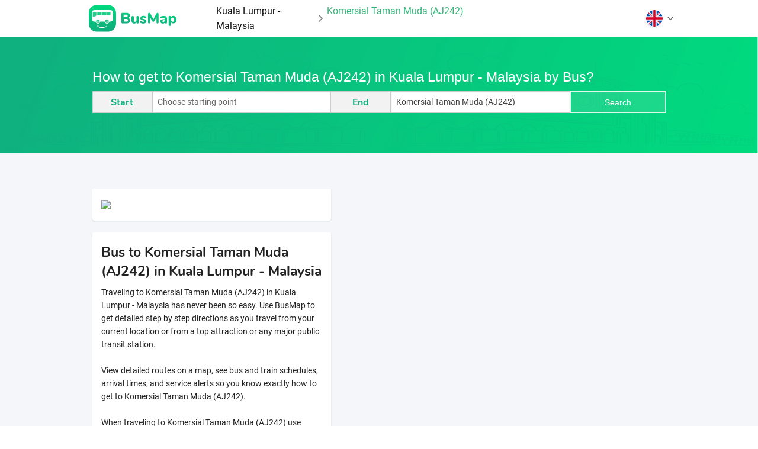

--- FILE ---
content_type: image/svg+xml
request_url: https://busmap.vn/assets/images/Gmail-logo-white.svg
body_size: -147
content:
<svg xmlns="http://www.w3.org/2000/svg" width="17" height="14" viewBox="0 0 17 14">
  <g id="gmail-logo" transform="translate(0 -51)">
    <g id="gmail" transform="translate(0 51)">
      <path id="Path_3021" data-name="Path 3021" d="M15.3,51H1.7A1.731,1.731,0,0,0,0,52.75v10.5A1.731,1.731,0,0,0,1.7,65H15.3A1.731,1.731,0,0,0,17,63.25V52.75A1.731,1.731,0,0,0,15.3,51Zm0,12.25H13.6v-7.7L8.5,58.875,3.4,55.55v7.7H1.7V52.75H2.72L8.5,56.425l5.78-3.675H15.3Z" transform="translate(0 -51)" fill="#fff"/>
    </g>
  </g>
</svg>
